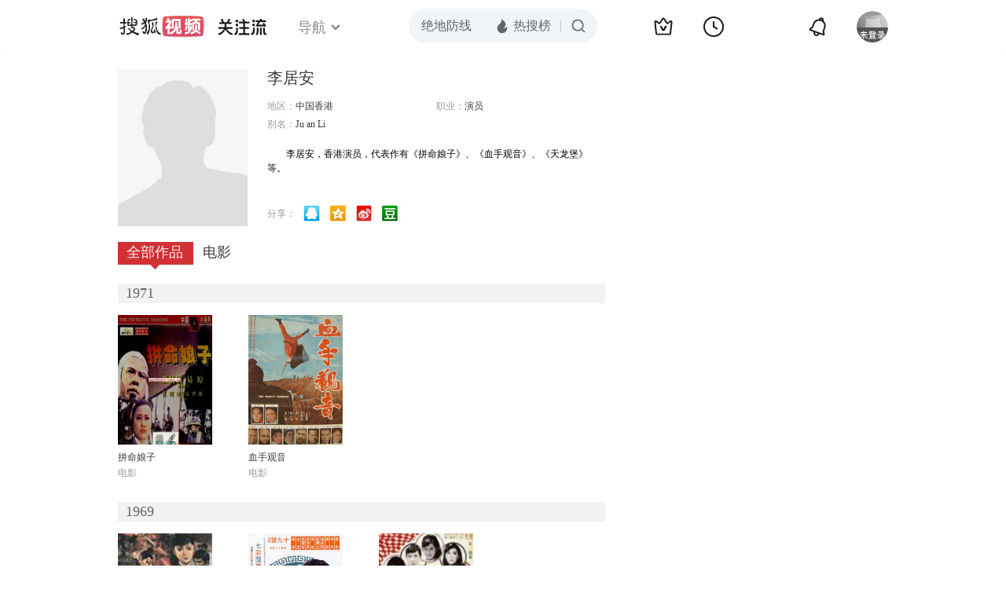

--- FILE ---
content_type: text/html;charset=UTF-8
request_url: https://score.my.tv.sohu.com/digg/get.do?type=442&vid=993785&callback=jQuery17205990009671981111_1769980485997&_=1769980495594
body_size: 121
content:
jQuery17205990009671981111_1769980485997({"vid":993785,"downCount":0,"statusText":"success but not exists","upCount":0,"pid":-1,"tvid":993785,"type":442,"status":200})

--- FILE ---
content_type: text/plain;charset=UTF-8
request_url: https://v4.passport.sohu.com/i/cookie/common?callback=passport4015_cb1769980489913&dfp=1769980489953&_=1769980489953
body_size: -296
content:
passport4015_cb1769980489913({"body":"","message":"Success","status":200})

--- FILE ---
content_type: text/javascript; charset=utf-8
request_url: https://hui.sohu.com/mum/ipqueryjp?callback=jsonp1769980485436&cookie=1769980485735&platform_source=pc&_=1769980485437
body_size: 26
content:
typeof jsonp1769980485436 === 'function' && jsonp1769980485436({
  "ext_ip": "18.220.70.80",
  "urls": []
});

--- FILE ---
content_type: application/x-javascript
request_url: https://js.tv.itc.cn/base/plugin/nav3/history_a5827a.js
body_size: 6139
content:
/* sohutv 2025-08-04 15:35:22 */
!function(s,a,i){var o=[{triangle:'<svg class="icon-his-triangle" width="25" height="7" viewBox="176 0 25 7"> <g fill-rule="evenodd" style="opacity:.96"> <path fill="#292932" d="m190.757 3.005-.658-.876a2 2 0 0 0-3.198 0l-.658.876A10 10 0 0 1 178.247 7H10C4.477 7 0 11.477 0 17v578c0 5.522 4.477 10 10 10h357c5.523 0 10-4.478 10-10V17c0-5.523-4.477-10-10-10H198.753a10 10 0 0 1-7.996-3.995" /> <path fill="#FFF" fill-opacity=".2" d="m189.3 2.73.657.876Q193.257 8 198.753 8H367q3.728 0 6.364 2.636T376 17v578q0 3.727-2.636 6.363T367 604H10q-3.728 0-6.364-2.636T1 595V17q0-3.727 2.636-6.363T10 8h168.247q5.496 0 8.796-4.394l.657-.876q.3-.4.8-.4t.8.4m.799-.6.658.875A10 10 0 0 0 198.753 7H367c5.523 0 10 4.477 10 10v578c0 5.522-4.477 10-10 10H10c-5.523 0-10-4.478-10-10V17C0 11.477 4.477 7 10 7h168.247a10 10 0 0 0 7.996-3.995l.658-.876a2 2 0 0 1 3.198 0" /> </g> </svg>',line:'<svg class="hd-history-more-line" width="377" height=".5" viewBox="0 0 377 0.5"><path fill="currentColor" fill-rule="evenodd" d="M0 .5V0h377v.5z"/></svg>',"line-dash-left":'<svg width="32" height=".5" viewBox="0 0 32 0.5"><defs><linearGradient id="his-line-dash-left-a" x1="1" x2=".02" y1="0" y2="0"><stop offset="0%" stop-color="#FFF"/><stop offset="100%" stop-color="#FFF" stop-opacity="0"/></linearGradient></defs><path fill="url(#his-line-dash-left-a)" d="M0 0h32v.5H0z" style="opacity:.4"/></svg>',"line-dash-right":'<svg width="32" height=".5" viewBox="0 0 32 0.5"><defs><linearGradient id="his-line-dash-right-a" x1="1" x2=".02" y1="0" y2="0"><stop offset="0%" stop-color="#FFF"/><stop offset="100%" stop-color="#FFF" stop-opacity="0"/></linearGradient></defs><path fill="url(#his-line-dash-right-a)" d="M32 0h32v.5H32z" style="opacity:.4" transform="matrix(-1 0 0 1 64 0)"/></svg>',arrow:'<svg width="13.132" height="12"><path fill="currentColor" fill-rule="evenodd" d="M5.94 10.83q-.055.056-.12.1-.066.043-.139.073t-.15.046-.156.015q-.08 0-.156-.015-.078-.016-.15-.046-.073-.03-.139-.074-.066-.043-.121-.099-.056-.056-.1-.121-.044-.066-.074-.138t-.045-.15-.016-.156q0-.08.016-.156.015-.078.045-.15.03-.073.074-.139.044-.065.1-.12l3.676-3.672L4.81 2.356q-.056-.056-.1-.121-.044-.066-.074-.138t-.045-.15-.016-.156q0-.08.016-.156.015-.078.045-.15.03-.073.074-.138t.1-.122.121-.1.138-.073.15-.045.157-.016.156.016.15.045.139.074.12.1l4.81 4.802z"/></svg>'},{triangle:'<svg class="icon-his-triangle" width="25" height="7" fill="none" viewBox="176 0 25 7"><path fill="#FFF" fill-opacity=".96" fill-rule="evenodd" d="m191.257 3.005-.658-.876a2 2 0 0 0-3.198 0l-.658.876A10 10 0 0 1 178.747 7H10.5C4.977 7 .5 11.477.5 17v578c0 5.522 4.477 10 10 10h357c5.523 0 10-4.478 10-10V17c0-5.523-4.477-10-10-10H199.253a10 10 0 0 1-7.996-3.995"/><path fill="#E0E0E0" d="m190.857 3.305-.658-.875q-.45-.6-1.199-.6t-1.199.6l-.658.875q-3.15 4.195-8.396 4.195H10.5q-3.935 0-6.718 2.782T1 17v578q0 3.934 2.782 6.717T10.5 604.5h357q3.935 0 6.718-2.782T377 595V17q0-3.934-2.782-6.717T367.5 7.5H199.253q-5.246 0-8.396-4.195l.8-.6q2.85 3.795 7.596 3.795H367.5q4.349 0 7.425 3.075T378 17v578q0 4.35-3.075 7.424-3.076 3.076-7.425 3.075h-357q-4.35 0-7.425-3.075T0 595V17q0-4.348 3.075-7.424Q6.151 6.5 10.5 6.5h168.247q4.746 0 7.596-3.795l.658-.876Q187.751.83 189 .83t1.999 1l.658.875z"/></svg>',line:'<svg class="hd-history-more-line" width="377" height=".5" viewBox="0 0 377 0.5"><path fill="currentColor" fill-rule="evenodd" d="M0 .5V0h377v.5z"/></svg>',"line-dash-left":'<svg width="32" height=".5" viewBox="0 0 32 0.5"><defs><linearGradient id="his-line-dash-left-a" x1="1" x2=".02" y1="0" y2="0"><stop offset="0%" stop-color="#1A1A1A"/><stop offset="100%" stop-color="#1A1A1A" stop-opacity="0"/></linearGradient></defs><path fill="url(#his-line-dash-left-a)" d="M0 0h32v.5H0z" style="opacity:.4"/></svg>',"line-dash-right":'<svg width="32" height=".5" viewBox="0 0 32 0.5"><defs><linearGradient id="his-line-dash-right-a" x1="1" x2=".02" y1="0" y2="0"><stop offset="0%" stop-color="#1A1A1A"/><stop offset="100%" stop-color="#1A1A1A" stop-opacity="0"/></linearGradient></defs><path fill="url(#his-line-dash-right-a)" d="M32 0h32v.5H32z" style="opacity:.4" transform="matrix(-1 0 0 1 64 0)"/></svg>',arrow:'<svg width="13.132" height="12"><path fill="currentColor" fill-rule="evenodd" d="M5.94 10.83q-.055.056-.12.1-.066.043-.139.073t-.15.046-.156.015q-.08 0-.156-.015-.078-.016-.15-.046-.073-.03-.139-.074-.066-.043-.121-.099-.056-.056-.1-.121-.044-.066-.074-.138t-.045-.15-.016-.156q0-.08.016-.156.015-.078.045-.15.03-.073.074-.139.044-.065.1-.12l3.676-3.672L4.81 2.356q-.056-.056-.1-.121-.044-.066-.074-.138t-.045-.15-.016-.156q0-.08.016-.156.015-.078.045-.15.03-.073.074-.138t.1-.122.121-.1.138-.073.15-.045.157-.016.156.016.15.045.139.074.12.1l4.81 4.802z"/></svg>'}],e={historyListLogin:["",'<div style="display:flex;flex-direction: column;">',"<%=svgIcon.triangle %>",'<div class="hd-history-title">','    <div class="txt">\u89c2\u770b\u5386\u53f2</div>',"    <% if(isVrs == 0) { %>",'    <div class="check" pb-click data-pb-txid="nn_pg_history_short" data-pb-other="{category}">\u8fc7\u6ee4\u77ed\u89c6\u9891<input type="checkbox" class="ipt-switch hid"/></div>',"    <% } else { %>",'    <div class="check check-ok" pb-click data-pb-txid="nn_pg_history_short" data-pb-other="{category}">\u8fc7\u6ee4\u77ed\u89c6\u9891<input type="checkbox" class="ipt-switch hid" checked /></div>',"    <% } %>","</div>",'<div class="hd-history-list-box scroll-bar">','    <div class="hd-his-content" data-pb-txid="nn_pg_history_video" data-pb-other="{category}">',"    <% var video, i, len; %>","    <% for ( i = 0, len = videos.length; i < len; i++ ) { ","        if ( !videos[i].length ) { continue; } %>",'        <div class="date date-new">','            <span class="time"><%=(i == 0 ? "\u4eca\u65e5" : (i == 1 ? "\u6628\u65e5" : "\u66f4\u65e9")) %></span>',"        </div>",'        <div class="hd-history-list">',"        <% for (var j = 0, jlen = videos[i].length; j < jlen; j++ ) { ","            video = videos[i][j];","            if ( !video.url || !video.title ) { continue; } ",'            if ( video.url.indexOf( "#" ) == -1 && video.status != 2 ) {','                video.url = video.url + "#" + video.t;',"            }","        %>",'            <div class="item">','                <a href="<%=video.url %>" target="_blank" class="item-photo" pb-click data-pb-txid="nn_pg_history_video" data-pb-other="{category}"><img lazysrc="<%=helper.getVideoPoster(video.tvPic) %>" src="//css.tv.itc.cn/channel/v2/index-images/default_h.svg" class="photo"></a>','                <a class="item-bti" href="<%=video.url %>" target="_blank" title="<%=unescape(video.title) %>" pb-click data-pb-txid="nn_pg_history_videotitle"><%=unescape(video.title) %></a>','                <div class="item-info">','                    <% var txt = (video.tvSetNow == video.tvSets ? "\u5168"+video.tvSets+"\u96c6" : "\u66f4\u65b0"+video.tvSetNow+"\u96c6"); %>','                    <div><%= (video.tvSets && (video.vidinfo && video.vidinfo.is_trailer == 0) ? txt : "") %></div>','                    <div class="active"><%=helper.btnHtml(video) %></div>','                    <div class="default">',"                        <%=helper.perpercent(video.t, video.tvLength)%>","                    </div>","                </div>","            </div>","        <% }; %>","        </div>","    <% } %>","    </div>",'    <%if(!sohuHD.passport.getPassport() && totalSize == 50){%><div class="hd-history-unlogin-tips">','<%=svgIcon["line-dash-left"] %>','<div class="hd-history-unlogin-tips-txt">\u672a\u767b\u5f55\u53ef\u67e5\u770b\u90e8\u5206\u64ad\u653e\u8bb0\u5f55</div>','<%=svgIcon["line-dash-right"] %>',"</div><%}%>","</div>","<%=svgIcon.line %>","<% if(sohuHD.passport.getPassport()){ %>",'<div class="hd-history-more"><a href="https://my.tv.sohu.com/i/history" target="_blank" pb-click data-pb-txid="nn_pg_history_more" data-pb-other="{category}">\u67e5\u770b\u66f4\u591a',"<%=svgIcon.arrow %>","</a></div>","<% }else{ %>",'<div class="hd-history-bottom">','    <div class="txt">\u767b\u5f55\u53ef\u4e91\u540c\u6b65\u64ad\u653e\u8bb0\u5f55</div>','    <div class="btn" pb-click data-pb-txid="pg_history_login">\u70b9\u51fb\u767b\u5f55</div>',"</div>","<%}%>","</div>"].join(""),historyNoList:["","<%=svgIcon.triangle %>",'<div class="hd-history-list-box scroll-bar">','<div class="history-nocont">\u6682\u65e0\u64ad\u653e\u8bb0\u5f55</div>','<h6 class="history-hot">\u4eca\u65e5\u70ed\u64ad\u699c</h6>','<div class="hot-list" pb-click data-pb-txid="nn_pg_history_top" data-pb-other="{category}">',"<% $.each(videos.slice(0,10), function(index, item) { %>",'<div class="item">','<a class="item-photo" href="<%=item.tv_url %>" target="_blank"><img src="<%=item.tvHorBigPic %>" class="photo"></a>','<a class="item-bti" href="<%=item.tv_url %>" target="_blank"><%=item.tv_name %></a>','<div class="item-info"><%=item.tv_comment %></div>',"</div>","<% }); %>","</div>","</div>"].join(""),historyListLogout:["","<%=svgIcon.triangle %>",'    <div class="history-tips">\u5c1a\u65e0\u89c2\u770b\u8bb0\u5f55</div>','    <div class="history-tips-txt">\u5feb\u53bb\u63a2\u7d22\u89c2\u770b\u4f60\u559c\u6b22\u7684\u89c6\u9891</div>',"<%=svgIcon.line %>",'    <div class="hd-history-bottom">','        <div class="txt">\u767b\u5f55\u53ef\u4e91\u540c\u6b65\u64ad\u653e\u8bb0\u5f55</div>','        <div class="btn" pb-click data-pb-txid="pg_history_login">\u70b9\u51fb\u767b\u5f55</div>',"    </div>"].join("")};sohuHD.navHistory={isVrs:0,init:function(t){this.container=a(t.container),this.skin=t.skin||0,this.svgIcon=o[this.skin],this.$historyBox=this.container.find(".hd-fBox-history"),this.$history=this.container.find(".hd-history"),1===this.skin&&this.$history.addClass("hd-history-skin1"),this.initTmpl(),this.initEvent(),this.initStyle(),this.getHistoryData()},initTmpl:function(){var t=this;this.historyLoginRender=new i(e.historyListLogin),this.historyNoListRender=new i(e.historyNoList),this.historyLogoutRender=new i(e.historyListLogout),this.historyLoginRender.registHelper({perpercent:t.perpercent,btnHtml:t.btnHtml,getVideoPoster:t.getVideoPoster})},initStyle:function(){a("#nav-history-style").length||a("head").append(this.cssText())},cssText:function(){return["",'<style id="nav-history-style">',"    .hd-fBox .hd-history{--normal-color:rgba(255,255,255,.9);--red:#FD4A61;--gray-color:rgba(255,255,255,.6);--scrollbar-width:0px;}","    .hd-fBox .hd-history{width:377px;height: auto;min-height:180px;max-height:598px;border-radius:10px;background: rgba(41, 41, 50, .96);border: 1px solid rgba(255, 255, 255, 0.2);color:var(--normal-color);font-size:14px;box-sizing:border-box;}","    .hd-fBox .hd-history:before{display:none;}","    .hd-fBox .hd-history .icon-his-triangle{position:absolute;left:50%;top:-7px;transform:translateX(-50%);}","    .hd-fBox .hd-history .hd-history-title{display:flex;justify-content: space-between; align-items: center;font-size:16px;font-weight:600;padding:0 24px;margin:20px 0 16px 0;}","    .hd-fBox .hd-history-list-box{padding:0 calc(18px - var(--scrollbar-width)) 0 24px;margin:0 6px 0 0;max-height:474px;min-height:63px;overflow:auto;position:relative;box-sizing: border-box;}","    .hd-fBox .hd-history-list{padding-top:12px;margin-bottom:24px;}","    .hd-fBox .hd-history .item{position:relative;padding:0 0 0 133px;margin:0 0 12px 0px;height:69px;overflow: hidden;}","    .hd-fBox .hd-history .item .item-info a{color:var(--gray-color);}","    .hd-fBox .hd-history .item .item-info .active a{color:var(--normal-color);}","    .hd-fBox .hd-history .item:hover .item-bti,","    .hd-fBox .hd-history .item .item-info a:hover{color:var(--red);}","    .hd-fBox .hd-history .item .fgx{margin:0 6px;background:none;}","    .hd-fBox .hd-history .item-photo{position:absolute;top:0;left:0;width:121px;height:69px;}","    .hd-fBox .hd-history .item-photo:hover { filter: contrast(1.2) saturate(1.1);}","    .hd-fBox .hd-history .item-photo .photo{border-radius:8px;width:100%;height:100%;}","    .hd-fBox .hd-history .item-photo .update{display:none;}","    .hd-fBox .hd-history .item-bti{display:block;height:14px;line-height:14px;overflow:hidden;white-space:nowrap;text-overflow:ellipsis;text-align:left;margin-top:16px;margin-bottom: 10px;color:inherit;font-weight:600;}","    .hd-fBox .hd-history .item-info{color:var(--gray-color);font-size:14px;line-height:14px;display:flex;justify-content:space-between;flex-direction: row;}","    .hd-fBox .hd-history .item:last-child{margin-bottom:0;}","    .hd-fBox .hd-history .date{position:relative;color:var(--gray-color);line-height:14px;font-weight:500;}","    .hd-fBox .hd-history .check{position:static;cursor: pointer;user-select:none;color:inherit;height:17px;line-height:17px;font-size:14px;font-weight:normal;}","    .hd-fBox .hd-history .check .ipt-switch{margin-left: 8px;display: inline-block;vertical-align: top;}","    .hd-fBox .hd-history-more{position:static;height:50px;text-align:center;line-height:50px;font-size:16px;border-top:none;}","    .hd-fBox .hd-history-more a{color:inherit;display:flex;align-items:center;justify-content:center;}","    .hd-fBox .hd-history-more a:hover{color:var(--red);}","    .hd-fBox .hd-history-more-line{color:rgba(255,255,255,.1);display:block;}","    .hd-fBox .hd-history-tongbu{text-align:center;width:377px;right:-172px;background: #292932;}","    .hd-fBox .hd-history-tongbu .history-tips{background:url(//css.tv.itc.cn/channel/playv4/play-nav/hd-history-tongbu.png) no-repeat center 1px / 260px 194px;display:block;height:21px;margin:48px 0 4px 0;color:var(--gray-color);padding:186px 0 0;box-sizing:content-box;font-weight:600;}","    .hd-fBox .hd-history-tongbu .history-tips-txt{color:var(--gray-color);margin-bottom:48px;}","    .hd-fBox .hd-history-no .history-nocont{background:none;color:#999;font-size:14px;height:50px;text-align:center;padding:20px 0;margin-top:14px;box-sizing:content-box;}","    .hd-fBox .hd-history-no .history-hot{font-size:14px;margin:0 0 10px 10px;}","    .hd-fBox .hd-history-no .hot-list .item{margin:0 10px 15px;}","    .hd-fBox .hd-history-no .hot-list .item:hover{background:none;}","    .hd-fBox .hd-history-no .hot-list .item-bti{width:150px;}","    .hd-fBox .hd-history-list .item .active{display:none;color:}","    .hd-fBox .hd-history-list .item .active{display:none;}","    .hd-fBox .hd-history-list .item:hover .active{display:block;}","    .hd-fBox .hd-history-list .item .default{display:block;}","    .hd-fBox .hd-history-list .item:hover .default{display:none;}","    .hd-fBox .hd-history .hd-history-unlogin-tips{color:rgba(255, 255, 255, .5);margin-top:-4px;margin-bottom:20px;display:flex;justify-content:center;align-items:center;}","    .hd-fBox .hd-history-unlogin-tips .hd-history-unlogin-tips-txt{margin:0 10px;}","    .hd-fBox .hd-history-bottom{display:flex;justify-content:space-between;align-items:center;height:58px;padding:0 24px;}","    .hd-fBox .hd-history-bottom .txt{color:rgba(255, 255, 255, .7);}","    .hd-fBox .hd-history .btn{height:34px;line-height:34px;padding:0 29px;background:linear-gradient(98deg, #FD6B6B -8%, #FF2958 110%);border-radius: 50px;cursor:pointer;font-weight:600;}","    .hd-fBox .hd-history .btn:hover{background: linear-gradient(270deg, #B92A47 0%, #B84C51 100%);}","    .hd-fBox .hd-history .scroll-bar::-webkit-scrollbar{width:8px;height:10px;}","    .hd-fBox .hd-history .scroll-bar::-webkit-scrollbar-track:vertical{background-color:transparent;}","    .hd-fBox .hd-history .scroll-bar::-webkit-scrollbar-thumb:vertical{background-color:rgba(255,255,255,.12);}","    .hd-fBox .hd-history .scroll-bar::-webkit-scrollbar-thumb:vertical:hover{background-color:rgba(255,255,255,.24);}","    .hd-fBox .hd-history .scroll-bar::-webkit-scrollbar-thumb{border-radius: 5px;}","    .hd-fBox .ipt-switch{display:block; height:17px; width:29px; position: relative; border-radius: 16px; cursor: pointer; outline: 0; z-index: 0; margin: 0; padding: 0; border: none; -webkit-appearance: none; -moz-appearance: none; -ms-appearance: none; appearance: none; }",'    .hd-fBox .ipt-switch:before {box-sizing: border-box; height: 17px; width: 29px; content:""; position: absolute; left: 0px; top: 0px; background: #6F7078; border-radius: 16px; z-index: 1; }','    .hd-fBox .ipt-switch:after {box-sizing: border-box; height: 13px; width: 13px; content:""; position: absolute; background: #FFFFFF; box-shadow: 0px 2px 2px 0px rgba(0,0,0,0.25); border-radius: 16px; z-index: 2; top: 2px; left: inherit; right:2px; }',"    .hd-fBox .ipt-switch:checked {background:var(--red); }","    .hd-fBox .ipt-switch:checked::before{display:none; }","    .hd-fBox .ipt-switch:checked::after {top: 2px; left: 2px; }","    .hd-fBox .hd-history-skin1{--normal-color:#1A1A1A;--red:#FF2E43;--gray-color:#666;background: rgba(255, 255, 255, 0.96);border: 1px solid #E0E0E0;}","    .hd-fBox .hd-history-skin1 .ipt-switch:before {background: #B0B0B4;}","    .hd-fBox .hd-history-skin1 .btn{background:linear-gradient(98deg, #FD6B6B -8%, #FF2958 110%);}","    .hd-fBox .hd-history-skin1 .btn:hover{background: linear-gradient(270deg, #F4254D 0%, #F34757 100%);}","    .hd-fBox .hd-history-skin1 .hd-history-title{color:rgba(26, 26, 26, .9);}","    .hd-fBox .hd-history-skin1 .check{color:rgba(51, 51, 51, .9);}","    .hd-fBox .hd-history-skin1.hd-history-tongbu .history-tips{background:url(//css.tv.itc.cn/channel/v2/images/hd-history-nocont.svg) no-repeat center 8px / 260px 194px;color:#888A8E;}","    .hd-fBox .hd-history-skin1.hd-history-tongbu .history-tips-txt{color:#888A8E;}","    .hd-fBox .hd-history-skin1.hd-history .btn{color:#fff;}","    .hd-fBox .hd-history-skin1 .hd-history-more-line{color:#E6E6E6;}","    .hd-fBox .hd-history-skin1 .hd-history-unlogin-tips{color:#888A8E;}","    .hd-fBox .hd-history-skin1 .hd-history-bottom .txt{color:#666;}","    .hd-fBox .hd-history-skin1 .scroll-bar::-webkit-scrollbar-thumb:vertical{background-color:rgba(26, 26, 26, .12);}","    .hd-fBox .hd-history-skin1 .scroll-bar::-webkit-scrollbar-thumb:vertical:hover{background-color:rgba(26, 26, 26,.24);}","</style>"].join("")},getScrollbarWidth:function(){var t=document.createElement("div");t.style.width="100%",t.style.height="200px";var i=document.createElement("div");i.className="scroll-bar",i.style.overflow="scroll",i.style.width="100px",i.style.height="150px",i.style.position="absolute",i.style.top="-9999px",i.style.left="-9999px",i.appendChild(t),this.$history[0].appendChild(i);var o=i.offsetWidth-t.offsetWidth;return i.removeChild(t),this.$history[0].removeChild(i),o},getVideoPoster:function(t){var i=sohuHD.cloudImg.createImageProcessor({c_pad:{w:121,h:69,blur:80}});return i?i(t):t},perpercent:function(t,i){var o=Math.ceil(100*parseInt(t)/parseInt(i)),e="\u89c2\u770b\u81f3"+o+"%";return o<1&&(e="\u89c2\u770b\u4e0d\u8db31%"),e},btnHtml:function(t){var i=["",'<% var fin = (Math.ceil(parseInt(video.t) * 100 / parseInt(video.tvLength)) >= 98); var playMod = fin ? "\u91cd\u64ad" : "\u7eed\u64ad"; var playTxid = fin ? "pg_history_replay" : "nn_pg_history_continue"; %>',"<% var vidinfo = video.vidinfo; %>","<% var site = vidinfo ? vidinfo.site : video.site; %>","<%if(site == 1 && (video.cid == 2 || video.cid == 7 || video.cid == 16) ){%>",'  <a href="<%=video.url %>" target="_blank" pb-click data-pb-txid="<%=playTxid%>" data-pb-other="{category}"><%=playMod%></a>',"  <%if(video.nextVid && video.nextVid != 0){%>",'      <span class="fgx"></span><a href="javascript:;" data-vid="<%=video.nextVid%>" pb-click data-pb-txid="nn_pg_history_next" data-pb-other="{category}" class="nextPlay">\u4e0b\u4e00\u96c6</a>',"  <%}%>","<%} else {%>",'  <a href="<%=video.url %>" target="_blank" pb-click data-pb-txid="<%=playTxid%>" data-pb-other="{category}">',"  <%=playMod%>","  </a>","<%}%>"].join("");return sohuHD.Template.render(i,{video:t})},initEvent:function(){var t=this;t.$history.on("click",".check",function(){a(this).hasClass("check-ok")?t.isVrs=0:t.isVrs=1,t.getHistoryData()}),t.$history.on("click",".nextPlay",function(t){var i="//pl.hd.sohu.com/videoinfo?encoding=utf-8&&callback=?&vid="+(a(t.currentTarget).attr("data-vid")||"");sohuHD.getJSONP(i,function(t){t.videoUrl&&sohuHD.redirect(t.videoUrl,"_blank")})}),t.$history.on("click",".hd-history-bottom .btn",function(t){sohuHD.initLogin(),sohuHD.showLoginWinbox()})},getHistoryData:function(){var s=this,t=this.isVrs,i=document.charset||document.characterSet||"gbk",o=sohuHD.passport.getPassport(),e=t?"0":"2",r=t?"1":"-1";o?sohuHD.getJSONP("//his.tv.sohu.com/his/get_json.do?callback=?&passport="+o+"&encode="+i+"&pagesize=20&page=1&unicode=1&videotype="+e+"&vrsType="+r+"&htype="+t+"&uid="+sohuHD.user.uid,function(t){if((t=t.attachment||{}).videos&&0!=t.videos.length){var i=s.parseData(t.videos),o=t.videos?t.videos.length:0;s.renderHistory(i,o)}else s.getHotListData()}):s.getLocalStorageHisData(function(t){if(!t||0==t.length)return s.$history.html(s.historyLogoutRender.render({svgIcon:s.svgIcon})).addClass("hd-history-tongbu"),void s.$historyBox.addClass("hd-fBoxVis");var i=new Map(t),o=Array.from(i.values()).reverse(),e=o.length;s.isVrs&&(o=o.filter(function(t){return 1===parseInt(t.site)})),o&&0!=o.length?(o=s.parseData(o),s.renderHistory(o,e)):s.getHotListData()})},getLocalStorageHisData:function(s){this.getLocalStorage("history",function(t){var i=[],o=[];try{i=JSON.parse(t)}catch(e){}"[]"!=JSON.stringify(i)&&(o=i),s&&s(o)})},renderHistory:function(t,i){var o=this;if(o.$history.html(o.historyLoginRender.render({videos:t,totalSize:i,isVrs:o.isVrs,svgIcon:o.svgIcon})),o.$historyBox.addClass("hd-fBoxVis"),o.$history.removeClass("hd-history-tongbu"),kao("lazyload",function(){o.$historyBox.find("img[lazysrc]").lazyload({src:"lazysrc"})}),o.hasScroll()){var e=o.getScrollbarWidth();e&&(o.$history[0].style.cssText="--scrollbar-width:"+e+"px;")}else o.$history[0].style.cssText=""},hasScroll:function(){var t=this.container.find(".hd-history-list-box")[0];return t.scrollHeight>t.clientHeight},getHotListData:function(){var t=this;s.phb_tv_day_50?(t.$history.addClass("hd-history-no"),t.$history.html(t.historyNoListRender.render({videos:s.phb_tv_day_50.videos,svgIcon:t.svgIcon})),t.$historyBox.addClass("hd-fBoxVis")):sohuHD.getScript("//tv.sohu.com/frag/vrs_inc/phb_tv_day_50.js",function(){t.getHotListData()})},getDays:function(t,i){return t=t.split("-"),i=i.split("-"),t=new Date(t[0],t[1]-1,t[2]),i=new Date(i[0],i[1]-1,i[2]),parseInt(Math.abs(t-i)/1e3/60/60/24)},parseData:function(t){var o=this;t=t||[];var e,s,r=[[],[],[]],i=new Date,h=[i.getFullYear(),i.getMonth()+1,i.getDate()].join("-");return sohuHD.passport.getPassport()&&(t=t.slice(0,10)),a.each(t,function(t,i){i.viewTime?(e=o.getDays(h,i.viewTime.split(" ")[0]))<1?r[0].push(i):1==e?r[1].push(i):r[2].push(i):i.timestamp?(s=[(s=new Date(i.timestamp)).getFullYear(),s.getMonth()+1,s.getDate()].join("-"),(e=o.getDays(h,s))<1?r[0].push(i):1==e?r[1].push(i):r[2].push(i)):r[0].push(i)}),r},closeHistory:function(){this.$history.find(".hd-history-list-box").remove(),this.$history.off("click",".check"),this.$history.off("click",".nextPlay"),this.$history.off("click",".hd-history-bottom .btn"),this.$history.removeClass("hd-history-no")},pingLocalToServer:function(r){this.getLocalStorageHisData(function(t){if(t&&t.length){var i=new Map(t),o=Array.from(i.values()),e=[];a.each(o,function(t,i){e.push([i.vid,i.t,i.timestamp,i.sid,i.version||0,1===i.site?0:3,i.appType||0,i.sysVersion||"",i.bid||-1].join("|"))});var s={passport:sohuHD.passport.getPassport(),uid:r.id,c:35,vts:e.join(";")};a.ajax({url:"//his.tv.sohu.com/his/pingbatch_new.do",data:s,type:"POST",success:function(t){localStorage.removeItem("_player_history")}})}})},initIframe:function(){var t=document.getElementById("player_agent");this.agentPageUrl=location.protocol+"//tv.sohu.com/upload/static/h5player/agent.html",t?this.iframe=t:((t=this.iframe=document.createElement("iframe")).id="player_agent",t.src=this.agentPageUrl,t.style.display="none",document.documentElement.appendChild(t)),this.childWindow=t.contentWindow},post:function(t,i){(i=i||{}).code=t,this.childWindow.postMessage(i,this.agentPageUrl)},getLocalStorage:function(i,o){i="_player_"+i;var e=function(t){o&&o(t.data[i]),s.removeEventListener("message",e)};s.addEventListener("message",e),this.post("get",{key:i})}},sohuHD.navHistory.initStyle(),sohuHD.navHistory.initIframe(),messagebus.subscribe("core.login.userinfo",function(t,i){sohuHD.navHistory.pingLocalToServer(i)},null,null,{cache:!0})}(window,jQuery,kao.Template);